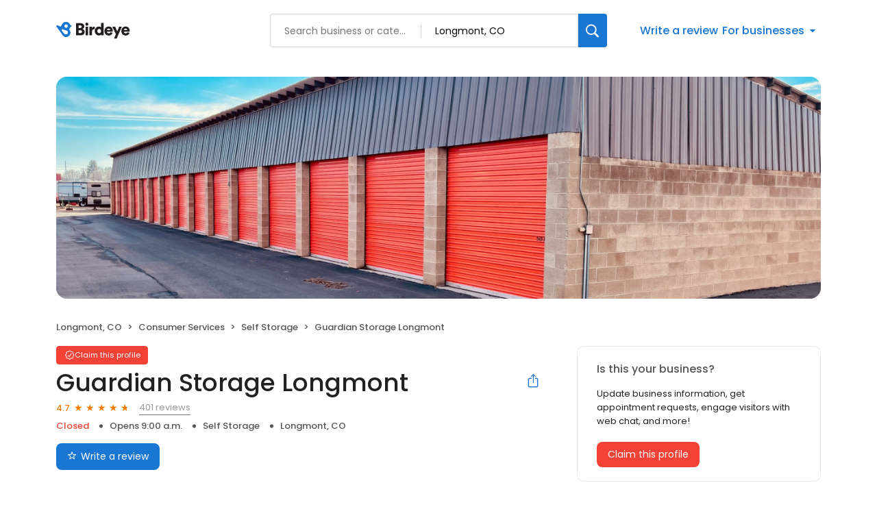

--- FILE ---
content_type: text/x-component
request_url: https://reviews.birdeye.com/guardian-storage-longmont-156047383850361
body_size: 1136
content:
0:["$@1",["20260123",null]]
1:{"highestRateReview":{"id":1835380422,"overallRating":5,"comments":"Had a great experience with Guardian Storage in Longmont! Tea was very welcoming and made our move in and move out as easy as it could be! He was very accommodating and was able to help us with any questions we had! Highly recommend, great place, great people!","reviewer":{"id":1837518139,"firstName":"Taten","lastName":"Mule","nickName":"Taten Mule","thumbnailUrl":"https://lh3.googleusercontent.com/a/ACg8ocIynn0o5VvRWP7SBz1Y2G2bLWK8H6po3zb4Muc5s5VeSrdj5g=s120-c-rp-mo-br100","emailId":null,"facebookId":null,"facebookProfileUrl":null,"status":null,"phone":null,"location":null,"socialInfo":null,"followerCount":0,"postCount":0,"reviewerName":"Taten Mule"},"sourceType":"Google","reviewUrl":"https://www.google.com/maps/reviews/data=!4m8!14m7!1m6!2m5!1sCi9DQUlRQUNvZENodHljRjlvT25Ob1VXdENRVE5RU205bWRrTkdhREprUVRka2JsRRAB!2m1!1s0x0:0x12d71601a75180bd!3m1!1s2@1:CAIQACodChtycF9oOnNoUWtCQTNQSm9mdkNGaDJkQTdkblE%7C0d0cV0jgZ5e%7C?hl=en","sourceId":2,"location":{"businessId":26013709,"name":"Guardian Storage Longmont","alias":"Longmont, CO, 80501","businessNumber":156047383850361},"uniqueBEReviewUrl":"https://reviews.birdeye.com/guardian-storage-longmont-156047383850361?srid=183538042251837518139","isPrivateResponse":0,"isAutoResponse":0,"reviewOperationalStatus":"CREATED","tempDelay":false,"businessProfileUrl":"https://reviews.birdeye.com/guardian-storage-longmont-156047383850361","brokenIntegration":false,"rdate":1761987466000,"aggregated":false},"lowestRateReview":{"id":1809685777,"overallRating":1,"comments":"Trash company. Their system wouldn't process my card on the autopay system because it expired that month, even though it was still valid. Then even though I paid in time to avoid late fees I was charged them anyway. Stay away.","reviewer":{"id":1811825946,"firstName":"Marcus","lastName":"Fowler","nickName":"Marcus Fowler","thumbnailUrl":"https://lh3.googleusercontent.com/a/ACg8ocI2LPrz21eLdIV3Pk3qNQjj0TQr4CPVQT42sVMaXDirD8XQ8A=s120-c-rp-mo-ba3-br100","emailId":null,"facebookId":null,"facebookProfileUrl":null,"status":null,"phone":null,"location":null,"socialInfo":null,"followerCount":0,"postCount":0,"reviewerName":"Marcus Fowler"},"sourceType":"Google","reviewUrl":"https://www.google.com/maps/reviews/data=!4m8!14m7!1m6!2m5!1sCi9DQUlRQUNvZENodHljRjlvT2xoWlF6TjZWbTlXYmt0bFZqY3lVRWxaY0c5UVozYxAB!2m1!1s0x0:0x12d71601a75180bd!3m1!1s2@1:CAIQACodChtycF9oOlhZQzN6Vm9WbktlVjcyUElZcG9QZ3c%7C%7C?hl=en","sourceId":2,"location":{"businessId":26013709,"name":"Guardian Storage Longmont","alias":"Longmont, CO, 80501","businessNumber":156047383850361},"uniqueBEReviewUrl":"https://reviews.birdeye.com/guardian-storage-longmont-156047383850361?srid=180968577711811825946","isPrivateResponse":0,"isAutoResponse":0,"reviewOperationalStatus":"CREATED","tempDelay":false,"businessProfileUrl":"https://reviews.birdeye.com/guardian-storage-longmont-156047383850361","brokenIntegration":false,"rdate":1757151266000,"aggregated":false}}


--- FILE ---
content_type: text/x-component
request_url: https://reviews.birdeye.com/guardian-storage-longmont-156047383850361
body_size: 1586
content:
0:["$@1",["20260123",null]]
1:{"total":87,"businesses":[{"name":"Extra Space Storage","phone":"(720) 340-8585","businessId":1132650,"businessNumber":168755773312476,"env":1,"websiteUrl":"https://www.extraspace.com/storage/facilities/us/colorado/boulder/3475/?cid=org::reviews&utm_source=google&utm_medium=organic&utm_campaign=org::reviews","logoUrl":"https://d1py4eyp5hehj0.cloudfront.net/upload/1145185/1699309617779/2023.BirdeyeLogos.ExtraSpace.png","coverImage":"https://d1py4eyp5hehj0.cloudfront.net/upload/1145185/1699309631394/2023.BirdeyeCover.ExtraSpace.png","profileUrl":"https://birdeye.com/extra-space-storage-168755773312476","address":{"address1":"4545 Broadway St","city":"Boulder","state":"CO","zip":"80304","countryName":"United States","countryCode":"US","geoData":{"lat":"40.0572775","lon":"-105.2829892"}},"industry":{"parent":"Consumer Services","subIndustries":["Self Storage"],"all":["Consumer Services","Self Storage"]},"review":{"rating":4.9,"count":336,"googleAvgRating":4.9,"googleRevieCount":320,"reviewCard":{"reviewerName":"Greg Madsen","reviewComment":"Clean, well maintained; friendly professional Staff.","reviewDate":1769495769000,"source":"Google","reviewRating":5,"reviewId":527212731,"publicReviewId":"5272127315430564498","rwr_img":"430564498/11b1609736d54950b124124dfc0a54ce.png","recommended":1,"reviewUrl":"https://www.facebook.com/profile.php/reviews"}},"activationStatus":"paid","enterpriseId":514431,"arcDistanceInMiles":9.800634678588835,"workingHours":{"timezone":"US/Mountain","working24x7":0,"openHours":[{"day":1,"startAt_utc":1300,"endAt_utc":2400,"continueNextDay":1},{"day":2,"startAt_utc":0,"endAt_utc":500,"continueNextDay":0},{"day":2,"startAt_utc":1300,"endAt_utc":2400,"continueNextDay":1},{"day":3,"startAt_utc":0,"endAt_utc":500,"continueNextDay":0},{"day":3,"startAt_utc":1300,"endAt_utc":2400,"continueNextDay":1},{"day":4,"startAt_utc":0,"endAt_utc":500,"continueNextDay":0},{"day":4,"startAt_utc":1300,"endAt_utc":2400,"continueNextDay":1},{"day":5,"startAt_utc":0,"endAt_utc":500,"continueNextDay":0},{"day":5,"startAt_utc":1300,"endAt_utc":2400,"continueNextDay":1},{"day":6,"startAt_utc":0,"endAt_utc":500,"continueNextDay":0},{"day":6,"startAt_utc":1300,"endAt_utc":2400,"continueNextDay":1},{"day":7,"startAt_utc":0,"endAt_utc":500,"continueNextDay":0},{"day":7,"startAt_utc":1300,"endAt_utc":2400,"continueNextDay":1},{"day":1,"startAt_utc":0,"endAt_utc":500,"continueNextDay":0}]},"placeId":"ChIJpyywFeLua4cRsxFL_dVV-X8"},{"name":"Extra Space Storage","phone":"(720) 310-8985","businessId":1132648,"businessNumber":168755773022077,"env":1,"websiteUrl":"https://www.extraspace.com/storage/facilities/us/colorado/boulder/3472/?cid=org::reviews&utm_source=google&utm_medium=organic&utm_campaign=org::reviews","logoUrl":"https://d1py4eyp5hehj0.cloudfront.net/upload/1145185/1699309617779/2023.BirdeyeLogos.ExtraSpace.png","coverImage":"https://d1py4eyp5hehj0.cloudfront.net/upload/1145185/1699309631394/2023.BirdeyeCover.ExtraSpace.png","profileUrl":"https://birdeye.com/extra-space-storage-168755773022077","address":{"address1":"6338 Arapahoe Rd","city":"Boulder","state":"CO","zip":"80303","countryName":"United States","countryCode":"US","geoData":{"lat":"40.014169","lon":"-105.2051746"}},"industry":{"parent":"Consumer Services","subIndustries":["Self Storage"],"all":["Consumer Services","Self Storage"]},"review":{"rating":4.8,"count":311,"googleAvgRating":4.9,"googleRevieCount":263,"reviewCard":{"reviewerName":"John Gregory","reviewDate":1757145262000,"source":"Google","reviewRating":5,"reviewId":503344502,"publicReviewId":"5033445025406817138","rwr_img":"406817138/bac2992bc7fa4a2597eb74bc7f14e530.png","reviewUrl":"https://www.sparefoot.com/Boulder-CO-self-storage/Life-Storage-Boulder-6338-Arapahoe-Avenue-201183.html"}},"activationStatus":"paid","enterpriseId":514431,"arcDistanceInMiles":10.696766988230918,"workingHours":{"timezone":"US/Mountain","working24x7":0,"openHours":[{"day":1,"startAt_utc":1200,"endAt_utc":2400,"continueNextDay":1},{"day":2,"startAt_utc":0,"endAt_utc":400,"continueNextDay":0},{"day":2,"startAt_utc":1200,"endAt_utc":2400,"continueNextDay":1},{"day":3,"startAt_utc":0,"endAt_utc":400,"continueNextDay":0},{"day":3,"startAt_utc":1200,"endAt_utc":2400,"continueNextDay":1},{"day":4,"startAt_utc":0,"endAt_utc":400,"continueNextDay":0},{"day":4,"startAt_utc":1200,"endAt_utc":2400,"continueNextDay":1},{"day":5,"startAt_utc":0,"endAt_utc":400,"continueNextDay":0},{"day":5,"startAt_utc":1200,"endAt_utc":2400,"continueNextDay":1},{"day":6,"startAt_utc":0,"endAt_utc":400,"continueNextDay":0},{"day":6,"startAt_utc":1200,"endAt_utc":2400,"continueNextDay":1},{"day":7,"startAt_utc":0,"endAt_utc":400,"continueNextDay":0},{"day":7,"startAt_utc":1200,"endAt_utc":2400,"continueNextDay":1},{"day":1,"startAt_utc":0,"endAt_utc":400,"continueNextDay":0}]},"placeId":"ChIJdR_qTRLya4cRmFxZ-rPz2kU"},{"name":"Extra Space Storage","phone":"(720) 340-8884","businessId":1132419,"businessNumber":168755613642029,"env":1,"websiteUrl":"https://www.extraspace.com/storage/facilities/us/colorado/boulder/3474/?cid=org::reviews&utm_source=google&utm_medium=organic&utm_campaign=org::reviews","logoUrl":"https://d1py4eyp5hehj0.cloudfront.net/upload/1145185/1699309617779/2023.BirdeyeLogos.ExtraSpace.png","coverImage":"https://d1py4eyp5hehj0.cloudfront.net/upload/1145185/1699309631394/2023.BirdeyeCover.ExtraSpace.png","profileUrl":"https://birdeye.com/extra-space-storage-168755613642029","address":{"address1":"5815 Arapahoe Ave","city":"Boulder","state":"CO","zip":"80303","countryName":"United States","countryCode":"US","geoData":{"lat":"40.0164549","lon":"-105.2176525"}},"industry":{"parent":"Consumer Services","subIndustries":["Self Storage"],"all":["Consumer Services","Self Storage"]},"review":{"rating":4.9,"count":745,"googleAvgRating":4.9,"googleRevieCount":737,"reviewCard":{"reviewerName":"Ryan Airey","reviewComment":"Friendly and helpful staff! Manager went above and beyond to help me find a unit to meet my needs. The grounds are clean and the units are in good condition.","reviewDate":1769766883000,"source":"Google","reviewRating":5,"reviewId":434943704,"publicReviewId":"4349437045338679111","rwr_img":"https://lh3.googleusercontent.com/a/ACg8ocIbml5BDNkWsCMouiMdoVeQSgof-u7aN03vgoQKUPALeZN3ng=s120-c-rp-mo-br100","recommended":1,"reviewUrl":"https://www.facebook.com/639900686176993/reviews"}},"activationStatus":"paid","enterpriseId":514431,"arcDistanceInMiles":10.700215319781497,"workingHours":{"timezone":"US/Mountain","working24x7":0,"openHours":[{"day":1,"startAt_utc":1300,"endAt_utc":2400,"continueNextDay":1},{"day":2,"startAt_utc":0,"endAt_utc":500,"continueNextDay":0},{"day":2,"startAt_utc":1300,"endAt_utc":2400,"continueNextDay":1},{"day":3,"startAt_utc":0,"endAt_utc":500,"continueNextDay":0},{"day":3,"startAt_utc":1300,"endAt_utc":2400,"continueNextDay":1},{"day":4,"startAt_utc":0,"endAt_utc":500,"continueNextDay":0},{"day":4,"startAt_utc":1300,"endAt_utc":2400,"continueNextDay":1},{"day":5,"startAt_utc":0,"endAt_utc":500,"continueNextDay":0},{"day":5,"startAt_utc":1300,"endAt_utc":2400,"continueNextDay":1},{"day":6,"startAt_utc":0,"endAt_utc":500,"continueNextDay":0},{"day":6,"startAt_utc":1300,"endAt_utc":2400,"continueNextDay":1},{"day":7,"startAt_utc":0,"endAt_utc":500,"continueNextDay":0},{"day":7,"startAt_utc":1300,"endAt_utc":2400,"continueNextDay":1},{"day":1,"startAt_utc":0,"endAt_utc":500,"continueNextDay":0}]},"placeId":"ChIJazJTkwnya4cRY23dJoN7qUo"}]}
